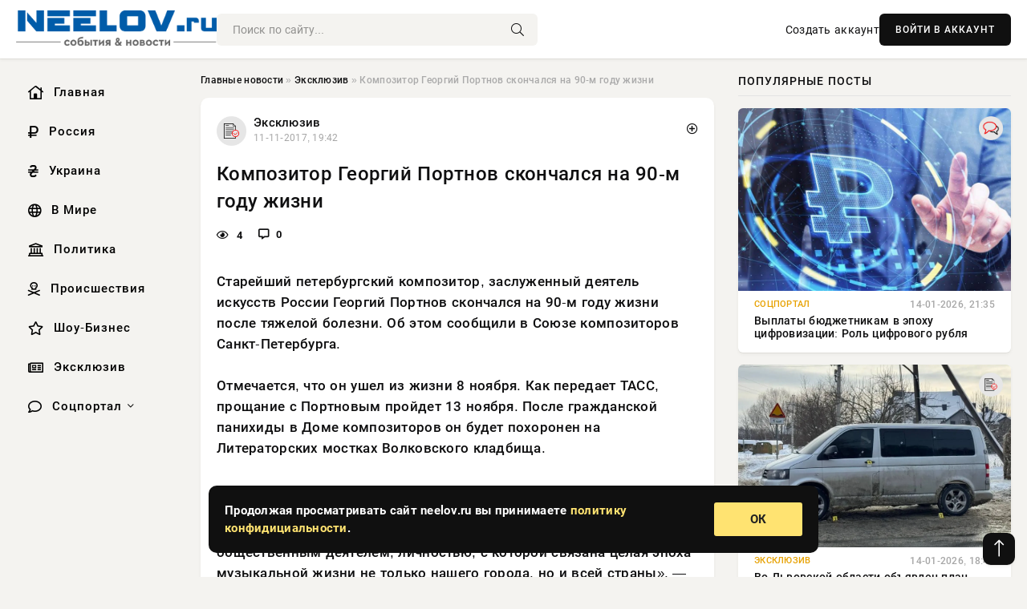

--- FILE ---
content_type: text/html; charset=utf-8
request_url: https://neelov.ru/14829-v-moskve-snimayut-pushkinskij-triller.html
body_size: 14738
content:
<!DOCTYPE html>
<html lang="ru">
   <head>
   <title>Композитор Георгий Портнов скончался на 90-м году жизни » Информационно-аналитический портал «NEELOV.RU»</title>
<meta charset="utf-8">
<meta name="description" content="Старейший петербургский композитор, заслуженный деятель искусств России Георгий Портнов скончался на 90-м году жизни после тяжелой болезни. Об этом сообщили в Союзе композиторов Санкт-Петербурга.Отмечается,">
<meta name="keywords" content="После, композитор, заслуженный, деятель, искусств, России, Георгий, Портнов, скончался, жизни, после, тяжелой, петербургский, болезни, Союзе, композиторов, Санкт, Петербурга, Отмечается, ноября">
<link rel="canonical" href="https://neelov.ru/exclusive/14829-kompozitor-georgij-portnov-skonchalsja-na-90-m-godu-zhizni.html">
<link rel="alternate" type="application/rss+xml" title="Информационно-аналитический портал «NEELOV.RU» RSS" href="https://neelov.ru/rss.xml">
<link rel="preconnect" href="https://neelov.ru/" fetchpriority="high">
<meta property="twitter:card" content="summary">
<meta property="twitter:title" content="Композитор Георгий Портнов скончался на 90-м году жизни » Информационно-аналитический портал «NEELOV.RU»">
<meta property="twitter:url" content="https://neelov.ru/exclusive/14829-kompozitor-georgij-portnov-skonchalsja-na-90-m-godu-zhizni.html">
<meta property="twitter:description" content="Старейший петербургский композитор, заслуженный деятель искусств России Георгий Портнов скончался на 90-м году жизни после тяжелой болезни. Об этом сообщили в Союзе композиторов Санкт-Петербурга. Отмечается, что он ушел из жизни 8 ноября. Как передает ТАСС, прощание с Портновым пройдет 13 ноября.">
<meta property="og:type" content="article">
<meta property="og:site_name" content="Информационно-аналитический портал «NEELOV.RU»">
<meta property="og:title" content="Композитор Георгий Портнов скончался на 90-м году жизни » Информационно-аналитический портал «NEELOV.RU»">
<meta property="og:url" content="https://neelov.ru/exclusive/14829-kompozitor-georgij-portnov-skonchalsja-na-90-m-godu-zhizni.html">
<meta property="og:description" content="Старейший петербургский композитор, заслуженный деятель искусств России Георгий Портнов скончался на 90-м году жизни после тяжелой болезни. Об этом сообщили в Союзе композиторов Санкт-Петербурга. Отмечается, что он ушел из жизни 8 ноября. Как передает ТАСС, прощание с Портновым пройдет 13 ноября.">

<script src="/engine/classes/min/index.php?g=general&amp;v=42pac"></script>
<script src="/engine/classes/min/index.php?f=engine/classes/js/jqueryui.js,engine/classes/js/dle_js.js&amp;v=42pac" defer></script>
<script type="application/ld+json">{"@context":"https://schema.org","@graph":[{"@type":"NewsArticle","@context":"https://schema.org/","publisher":{"@type":"Organization","name":"Информационно аналитический портал «NEELOV»","logo":{"@type":"ImageObject","url":""}},"name":"Композитор Георгий Портнов скончался на 90-м году жизни","headline":"Композитор Георгий Портнов скончался на 90-м году жизни","mainEntityOfPage":{"@type":"WebPage","@id":"https://neelov.ru/exclusive/14829-kompozitor-georgij-portnov-skonchalsja-na-90-m-godu-zhizni.html"},"datePublished":"2017-11-11T19:42:20+03:00","author":{"@type":"Person","name":"Елена Краснова","url":"https://neelov.ru/user/%D0%95%D0%BB%D0%B5%D0%BD%D0%B0+%D0%9A%D1%80%D0%B0%D1%81%D0%BD%D0%BE%D0%B2%D0%B0/"},"description":"Старейший петербургский композитор, заслуженный деятель искусств России Георгий Портнов скончался на 90-м году жизни после тяжелой болезни. Об этом сообщили в Союзе композиторов Санкт-Петербурга. Отмечается, что он ушел из жизни 8 ноября. Как передает ТАСС, прощание с Портновым пройдет 13 ноября."},{"@type":"BreadcrumbList","@context":"https://schema.org/","itemListElement":[{"@type":"ListItem","position":1,"item":{"@id":"https://neelov.ru/","name":"Главные новости"}},{"@type":"ListItem","position":2,"item":{"@id":"https://neelov.ru/exclusive/","name":"Эксклюзив"}},{"@type":"ListItem","position":3,"item":{"@id":"https://neelov.ru/exclusive/14829-kompozitor-georgij-portnov-skonchalsja-na-90-m-godu-zhizni.html","name":"Композитор Георгий Портнов скончался на 90-м году жизни"}}]}]}</script> 
      <meta name="viewport" content="width=device-width, initial-scale=1.0" />
      <meta name="msapplication-TileColor" content="#e6e6e6">   
      <meta name="theme-color" content="#101010"> 
      <link rel="preload" href="/templates/Default/css/common.css" as="style">
      <link rel="preload" href="/templates/Default/css/styles.css" as="style">
      <link rel="preload" href="/templates/Default/css/engine.css" as="style">
      <link rel="preload" href="/templates/Default/css/fontawesome.css" as="style">
      <link rel="preload" href="/templates/Default/webfonts/manrope-400.woff2" as="font" type="font/woff2" crossorigin>
      <link rel="preload" href="/templates/Default/webfonts/manrope-600.woff2" as="font" type="font/woff2" crossorigin>
      <link rel="preload" href="/templates/Default/webfonts/manrope-700.woff2" as="font" type="font/woff2" crossorigin>
      <link rel="preload" href="/templates/Default/webfonts/fa-light-300.woff2" as="font" type="font/woff2" crossorigin>
      <link href="/templates/Default/css/common.css" type="text/css" rel="stylesheet" />
      <link href="/templates/Default/css/styles.css" type="text/css" rel="stylesheet" />
      <link href="/templates/Default/css/engine.css" type="text/css" rel="stylesheet" /> 
      <link href="/templates/Default/css/fontawesome.css" type="text/css" rel="stylesheet" />
      <link rel="apple-touch-icon" sizes="256x256" href="/templates/Default/favicons/256x256.png">
      <link rel="apple-touch-icon" sizes="192x192" href="/templates/Default/favicons/192x192.png">
      <link rel="apple-touch-icon" sizes="180x180" href="/templates/Default/favicons/180x180.png">
      <link rel="apple-touch-icon" sizes="167x167" href="/templates/Default/favicons/167x167.png">
      <link rel="apple-touch-icon" sizes="152x152" href="/templates/Default/favicons/152x152.png">
      <link rel="apple-touch-icon" sizes="120x120" href="/templates/Default/favicons/120x120.png">
      <link rel="icon" type="image/png" href="/templates/Default/favicons/favicon.png">
      	<!-- Yandex.RTB -->
	<script>window.yaContextCb=window.yaContextCb||[]</script>
	<script src="https://yandex.ru/ads/system/context.js" async></script>
   </head>
   <body>
      <div class="wrapper">
         <div class="wrapper-container wrapper-main">

            <header class="header d-flex ai-center vw100">
               <a href="/" class="logo" title="Информационно-аналитический портал «NEELOV.RU»"><img src="/templates/Default/dleimages/logo.png" alt="Информационно-аналитический портал «NEELOV.RU»"></a>
               <div class="header__search search-block flex-grow-1">
                  <form id="quicksearch" method="post">
                     <input type="hidden" name="do" value="search">
                     <input type="hidden" name="subaction" value="search">
                     <input class="search-block__input" id="story" name="story" placeholder="Поиск по сайту..." type="text" autocomplete="off">
                     <button class="search-block__btn" type="submit"><span class="fal fa-search"></span></button>
                  </form>
               </div>
               

               
               <a href="/?do=register" class="header__link">Создать аккаунт</a>
               <button class="header__btn-login js-show-login">ВОЙТИ В АККАУНТ</button>
               

               <button class="header__btn-menu d-none js-show-mobile-menu"><span class="fal fa-bars"></span></button>
            </header>

            <div class="content">
               <div class="cols">

                  <!-- MENU START -->
                  <aside class="col-side">
                     <ul class="side-nav js-this-in-mobile-menu">
                        <li><a href="/"><i class="far fa-home-lg"></i> Главная</a></li>
                        <li><a href="/russia/"><i class="far fa-ruble-sign"></i> Россия</a></li>
                        <li><a href="/ukraine/"><i class="far fa-hryvnia"></i> Украина</a></li>
                        <li><a href="/world/"><i class="far fa-globe"></i> В Мире</a></li>
                        <li><a href="/policy/"><i class="far fa-landmark"></i> Политика</a></li>
                        <li><a href="/incidents/"><i class="far fa-skull-crossbones"></i> Происшествия</a></li>
                        <li><a href="/show-business/"><i class="far fa-star"></i> Шоу-Бизнес</a></li>
                        <li><a href="/exclusive/"><i class="far fa-newspaper"></i> Эксклюзив</a></li>
                        <li class="submenu"><a href="/social/"><i class="far fa-comment"></i> Соцпортал</a>
                           <ul class="nav__list side-nav" style="position: unset !important">
                              <li class="nav__list-hidden"><a href="/social/goroskop/"><i class="far fa-planet-ringed"></i> Гороскопы</a></li>
                              <li class="nav__list-hidden"><a href="/social/primeti/"><i class="far fa-map-signs"></i> Приметы</a></li>
                              <li class="nav__list-hidden"><a href="/social/ezoterika/"><i class="far fa-sparkles"></i> Эзотерика</a></li>
                              <li class="nav__list-hidden"><a href="/social/prazdniki/"><i class="far fa-gift"></i> Праздники</a></li>
                              <li class="nav__list-hidden"><a href="/social/zdorove/"><i class="far fa-heart"></i> Здоровье</a></li>
                              <li class="nav__list-hidden"><a href="/social/psihologiya/"><i class="far fa-head-side-brain"></i> Психология</a></li>
                              <li class="nav__list-hidden"><a href="/social/dlya-zhenshchin/"><i class="far fa-venus-double"></i> Для женщин</a></li>
                              <li class="nav__list-hidden"><a href="/social/sad-ogorod/"><i class="far fa-seedling"></i> Сад-огород</a></li>
                           </ul>
                        </li>
                     </ul>
                  </aside>
                  <!-- MENU END -->
                  
                  <main class="col-main">
                    
                         
                        <div class="speedbar"><div class="over"><a href="https://neelov.ru/">Главные новости</a>  »  <a href="https://neelov.ru/exclusive/">Эксклюзив</a>  »  Композитор Георгий Портнов скончался на 90-м году жизни</div></div>
                        

                     <div class="content-block d-grid" id="content-block">
                        

                        
                        <div class="short">
	<div class="info-block">
	   <div class="info-body">
		  <a href="https://neelov.ru/exclusive/" class="info-img" title="Эксклюзив"><img src="/uploads/icons/exclusive.png" alt="Эксклюзив"></a>
		  <div class="info-title"><a href="https://neelov.ru/exclusive/" class="author_name">Эксклюзив</a></div>
		  <div class="info-meta">
			 <time datetime="11-11-2017, 19:42" class="ago" title="11-11-2017, 19:42">11-11-2017, 19:42</time>
			 
		  </div>
	   </div>
        <div class="dosuga-post-head-mark">    
            <a href="#" class="js-show-login" title="Сохранить"><i class="far fa-plus-circle"></i></a>
                    
		</div> 
	</div>
	<div class="yz_short_body">
	   <h1 class="dn-short-t">Композитор Георгий Портнов скончался на 90-м году жизни</h1>
	   <div class="content_top_met">
	   	  <div class="f_eye"><i class="far fa-eye"></i> 4</div>
		  <a id="dle-comm-link" href="#comment">
			 <div class="f_link"><i class="far fa-comment-alt"></i> 0</div>
		  </a>
		  <div class="f_info">
		  </div>
	   </div>
	   <div class="page__text full-text clearfix">
	   	  <div style="margin-bottom: 20px">
		 	 
		  </div>
		  <strong>Старейший петербургский композитор, заслуженный деятель искусств России Георгий Портнов скончался на 90-м году жизни после тяжелой болезни. Об этом сообщили в Союзе композиторов Санкт-Петербурга.<strong><br><br>Отмечается, что он ушел из жизни 8 ноября. Как передает ТАСС, прощание с Портновым пройдет 13 ноября. После гражданской панихиды в Доме композиторов он будет похоронен на Литераторских мостках Волковского кладбища.<br><br></strong></strong><blockquote><strong><strong><br>«Уход Георгия Портнова — тяжелая потеря для нас. Он был выдающимся петербургским композитором и музыкально- общественным деятелем, личностью, с которой связана целая эпоха музыкальной жизни не только нашего города, но и всей страны», — сказал председатель организации Григорий Корчмар.<br><br></strong></strong><blockquote><strong><strong><br>Портнов писал музыку к театральным спектаклям, много лет посвятил творчеству для детей. Он автор оперы «Король и Золушка», его музыка звучит в оперетте «Иосиф Швейк против Франца-Иосифа» и балете «Дочь снегов», в десятках фильмов, в том числе «На войне как на войне», «Семь невест ефрейтора Збруева», «Даурия», «Старые стены».<br><br>Георгий Портнов был директором Ленинградского отделения Всесоюзного издательства «Советский композитор». В течение 20 лет работал главным музыкальным редактором Ленинградского радио, входил в руководство Кировского (Мариинского) театра, возглавлял музыкальную часть Пушкинского (Александринского) театра.<br><br>Георгий Анатольевич Портнов (17 августа 1928, Ашхабад — 8 ноября 2017, Санкт-Петербург) — советский, затем российский композитор и дирижёр. Заслуженный деятель искусств РСФСР (1976).<br><br>В школьном возрасте занимался в отделе художественного воспитания Ленинградского Дворца пионеров.<br><br>В 1943—1948 гг. учился в Сухумском музыкальном училище имени Д. Аракишвили, в 1948—1950 гг. — в музыкальном училище при Ленинградской консерватории. В 1955 г. окончил Ленинградскую консерваторию им, пишет портал Neelov.ru. Н. А. Римского-Корсакова (класс композиции О. Е. Евлахова, учился также у Г. И. Уствольской и Ю. В. Кочурова).<br><br>В 1952—1955 гг. — концертмейстер самодеятельных коллективов в Ленинграде. В 1960—1961 гг. — главный редактор музыкальных передач Ленинградской студии телевидения. В 1968—1973 гг. — заместитель директора Ленинградского академического театра оперы и балета им. С. М. Кирова, с 1977 г. — главный редактор Ленинградского отделения издательства «Советский композитор», дирижёр оркестра Ленинградского академического театра драмы им. А. С. Пушкина. Руководитель музыкальной части Александринского театра.<br><br>Член Союза композиторов СССР (с 1957 г.), Союза композиторов России.<br><br>Им написаны опера, балет, симфонические и камерные произведения, десятки песен.<br><br>Большую популярность получили оперетты «Улыбнись Света», «Друзья в переплете», «В начале мая», радиосказки, симфонические произведения «Даурия», «Светлый реквием», «Северная рапсодия», песни «Волны», «Старинные вальсы», «Неужели это мне одной», «Белые ночи»; автор музыки к спектаклям «Проводы белых ночей», «Золушка», «Сирано де Бержерак», кинофильмам «На войне как на войне», «Даурия», «Старые стены» и др.<br><br>Заслуженный деятель искусств России; женат, имеет дочь.</strong></strong></blockquote><strong><strong></strong></strong></blockquote><strong><strong></strong></strong>
		  <div style="margin-top: 20px">
		  	
		  </div>
	   </div>
	</div>
	<div class="page__tags d-flex">
	   
	</div>
	<div class="content_like">
	   <div class="df_like">
		  <a href="#" onclick="doRate('plus', '14829'); return false;" >
		  <i title="Мне нравится" class="far fa-thumbs-up"></i> <span><span data-likes-id="14829">0</span></span>
		  </a>
	   </div>
	   <div class="df_dlike">
		  <a href="#" onclick="doRate('minus', '14829'); return false;" >
		  <i title="Мне не нравится" class="far fa-thumbs-down"></i> <span><span data-dislikes-id="14829">0</span></span>
		  </a>
	   </div>
	</div>
	<div class="content_footer">
	   <script src="https://yastatic.net/share2/share.js"></script>
	   <div class="ya-share2" data-curtain data-shape="round" data-color-scheme="whiteblack" data-services="vkontakte,odnoklassniki,telegram,whatsapp"></div>
	   <div class="f_info">
		  <a href="javascript:AddComplaint('14829', 'news')"> 
		  <div class="more_jaloba">
			 <svg fill="none" width="15" height="15" stroke="currentColor" stroke-width="1.5" viewBox="0 0 24 24" xmlns="http://www.w3.org/2000/svg" aria-hidden="true">
				<path stroke-linecap="round" stroke-linejoin="round" d="M12 9v3.75m9-.75a9 9 0 11-18 0 9 9 0 0118 0zm-9 3.75h.008v.008H12v-.008z"></path>
			 </svg>
			 ЖАЛОБА
		  </div>
		  </a>
	   </div>
	</div>
 </div>
 <div class="page__comments sect__header">
	<div class="page__comments-header">
		<div class="page__comments-title">0 комментариев</div>
		<div class="page__comments-info">
			<span class="fal fa-exclamation-circle"></span>
			Обсудим?
		</div>
	
	</div>
	<!--dleaddcomments-->
	<!--dlecomments-->
 </div>
 <section class="sect">
	<div class="sect__header sect__title" style="font-weight: 500; font-size: 24px;">Смотрите также:</div>
	<div class="sect__content d-grid">
	   <div class="popular grid-item">
   <div class="popular__img img-responsive">
      <img loading="lazy" src="/templates/Default/dleimages/no_image.jpg" alt="Режиссер Николай Шейко скончался на 86-м году жизни">
      <div class="item__category pi-center"><img src="/uploads/icons/exclusive.png"></div> 
   </div>
   <div class="meta_block">
      <div class="meta_block_cat">Эксклюзив</div>
      <time class="meta_block_date" datetime="9-09-2023, 16:10">9-09-2023, 16:10</time>   
   </div>
   <div class="popular__desc">
      <a class="popular__title expand-link" href="https://neelov.ru/exclusive/3576-rezhisser-nikolaj-shejko-skonchalsja-na-86-m-godu-zhizni.html">Режиссер Николай Шейко скончался на 86-м году жизни</a>
   </div>
 </div><div class="popular grid-item">
   <div class="popular__img img-responsive">
      <img loading="lazy" src="/templates/Default/dleimages/no_image.jpg" alt="Народный артист ЛНР Михаил Голубович скончался в возрасте 79 лет">
      <div class="item__category pi-center"><img src="/uploads/icons/exclusive.png"></div> 
   </div>
   <div class="meta_block">
      <div class="meta_block_cat">Эксклюзив</div>
      <time class="meta_block_date" datetime="9-10-2023, 18:35">9-10-2023, 18:35</time>   
   </div>
   <div class="popular__desc">
      <a class="popular__title expand-link" href="https://neelov.ru/exclusive/18233-narodnyj-artist-lnr-mihail-golubovich-skonchalsja-v-vozraste-79-let.html">Народный артист ЛНР Михаил Голубович скончался в возрасте 79 лет</a>
   </div>
 </div><div class="popular grid-item">
   <div class="popular__img img-responsive">
      <img loading="lazy" src="/templates/Default/dleimages/no_image.jpg" alt="Скончался режиссер Глеб Панфилов">
      <div class="item__category pi-center"><img src="/uploads/icons/exclusive.png"></div> 
   </div>
   <div class="meta_block">
      <div class="meta_block_cat">Эксклюзив</div>
      <time class="meta_block_date" datetime="26-08-2023, 22:55">26-08-2023, 22:55</time>   
   </div>
   <div class="popular__desc">
      <a class="popular__title expand-link" href="https://neelov.ru/exclusive/49565-skonchalsja-rezhisser-gleb-panfilov.html">Скончался режиссер Глеб Панфилов</a>
   </div>
 </div><div class="popular grid-item">
   <div class="popular__img img-responsive">
      <img loading="lazy" src="/templates/Default/dleimages/no_image.jpg" alt="В Красноярске организована прямая трансляция панихиды и прощания с оперным певцом Дмитрием Хворостовским">
      <div class="item__category pi-center"><img src="/uploads/icons/exclusive.png"></div> 
   </div>
   <div class="meta_block">
      <div class="meta_block_cat">Эксклюзив</div>
      <time class="meta_block_date" datetime="27-11-2017, 16:58">27-11-2017, 16:58</time>   
   </div>
   <div class="popular__desc">
      <a class="popular__title expand-link" href="https://neelov.ru/exclusive/59005-v-krasnojarske-organizovana-prjamaja-transljacija-panihidy-i-proschanija-s-opernym-pevcom-dmitriem-hvorostovskim.html">В Красноярске организована прямая трансляция панихиды и прощания с оперным певцом Дмитрием Хворостовским</a>
   </div>
 </div><div class="popular grid-item">
   <div class="popular__img img-responsive">
      <img loading="lazy" src="/templates/Default/dleimages/no_image.jpg" alt="Ученый-атомщик Георгий Карзов скончался на 79-м году жизни от травм, полученных в результате ДТП">
      <div class="item__category pi-center"><img src="/uploads/icons/exclusive.png"></div> 
   </div>
   <div class="meta_block">
      <div class="meta_block_cat">Эксклюзив</div>
      <time class="meta_block_date" datetime="1-11-2017, 22:21">1-11-2017, 22:21</time>   
   </div>
   <div class="popular__desc">
      <a class="popular__title expand-link" href="https://neelov.ru/exclusive/30655-uchenyj-atomschik-georgij-karzov-skonchalsja-na-79-m-godu-zhizni-ot-travm-poluchennyh-v-rezultate-dtp.html">Ученый-атомщик Георгий Карзов скончался на 79-м году жизни от травм, полученных в результате ДТП</a>
   </div>
 </div><div class="popular grid-item">
   <div class="popular__img img-responsive">
      <img loading="lazy" src="/templates/Default/dleimages/no_image.jpg" alt="Автор песен Гурченко и Кобзона Ян Табачник умер на 79-м году жизни">
      <div class="item__category pi-center"><img src="/uploads/icons/exclusive.png"></div> 
   </div>
   <div class="meta_block">
      <div class="meta_block_cat">Эксклюзив</div>
      <time class="meta_block_date" datetime="12-09-2023, 14:45">12-09-2023, 14:45</time>   
   </div>
   <div class="popular__desc">
      <a class="popular__title expand-link" href="https://neelov.ru/exclusive/5115-avtor-pesen-gurchenko-i-kobzona-jan-tabachnik-umer-na-79-m-godu-zhizni.html">Автор песен Гурченко и Кобзона Ян Табачник умер на 79-м году жизни</a>
   </div>
 </div><div class="popular grid-item">
   <div class="popular__img img-responsive">
      <img loading="lazy" src="/templates/Default/dleimages/no_image.jpg" alt="Пенкин назвал замечательной работу с Тото Кутуньо на одной сцене">
      <div class="item__category pi-center"><img src="/uploads/icons/exclusive.png"></div> 
   </div>
   <div class="meta_block">
      <div class="meta_block_cat">Эксклюзив</div>
      <time class="meta_block_date" datetime="22-08-2023, 19:45">22-08-2023, 19:45</time>   
   </div>
   <div class="popular__desc">
      <a class="popular__title expand-link" href="https://neelov.ru/exclusive/55773-penkin-nazval-zamechatelnoj-rabotu-s-toto-kutuno-na-odnoj-scene.html">Пенкин назвал замечательной работу с Тото Кутуньо на одной сцене</a>
   </div>
 </div><div class="popular grid-item">
   <div class="popular__img img-responsive">
      <img loading="lazy" src="/templates/Default/dleimages/no_image.jpg" alt="Скончался известный автор саундтреков к фильмам Тарантино">
      <div class="item__category pi-center"><img src="/uploads/icons/exclusive.png"></div> 
   </div>
   <div class="meta_block">
      <div class="meta_block_cat">Эксклюзив</div>
      <time class="meta_block_date" datetime="17-11-2017, 20:24">17-11-2017, 20:24</time>   
   </div>
   <div class="popular__desc">
      <a class="popular__title expand-link" href="https://neelov.ru/exclusive/28545-skonchalsja-izvestnyj-avtor-saundtrekov-k-filmam-tarantino.html">Скончался известный автор саундтреков к фильмам Тарантино</a>
   </div>
 </div><div class="popular grid-item">
   <div class="popular__img img-responsive">
      <img loading="lazy" src="/templates/Default/dleimages/no_image.jpg" alt="Скончался актёр омского ТЮЗа Сергей Зубенко">
      <div class="item__category pi-center"><img src="/uploads/icons/exclusive.png"></div> 
   </div>
   <div class="meta_block">
      <div class="meta_block_cat">Эксклюзив</div>
      <time class="meta_block_date" datetime="3-10-2023, 11:35">3-10-2023, 11:35</time>   
   </div>
   <div class="popular__desc">
      <a class="popular__title expand-link" href="https://neelov.ru/exclusive/36873-skonchalsja-akter-omskogo-tjuza-sergej-zubenko.html">Скончался актёр омского ТЮЗа Сергей Зубенко</a>
   </div>
 </div><div class="popular grid-item">
   <div class="popular__img img-responsive">
      <img loading="lazy" src="/templates/Default/dleimages/no_image.jpg" alt="Умер композитор Петр Поспелов">
      <div class="item__category pi-center"><img src="/uploads/icons/exclusive.png"></div> 
   </div>
   <div class="meta_block">
      <div class="meta_block_cat">Эксклюзив</div>
      <time class="meta_block_date" datetime="29-08-2023, 20:30">29-08-2023, 20:30</time>   
   </div>
   <div class="popular__desc">
      <a class="popular__title expand-link" href="https://neelov.ru/exclusive/64341-umer-kompozitor-petr-pospelov.html">Умер композитор Петр Поспелов</a>
   </div>
 </div><div class="popular grid-item">
   <div class="popular__img img-responsive">
      <img loading="lazy" src="/templates/Default/dleimages/no_image.jpg" alt="Тело актера Александра Хвана кремируют">
      <div class="item__category pi-center"><img src="/uploads/icons/exclusive.png"></div> 
   </div>
   <div class="meta_block">
      <div class="meta_block_cat">Эксклюзив</div>
      <time class="meta_block_date" datetime="21-09-2023, 14:50">21-09-2023, 14:50</time>   
   </div>
   <div class="popular__desc">
      <a class="popular__title expand-link" href="https://neelov.ru/exclusive/157-telo-aktera-aleksandra-hvana-kremirujut.html">Тело актера Александра Хвана кремируют</a>
   </div>
 </div><div class="popular grid-item">
   <div class="popular__img img-responsive">
      <img loading="lazy" src="/templates/Default/dleimages/no_image.jpg" alt="Стало известно, где и когда похоронят режиссера Глеба Панфилова">
      <div class="item__category pi-center"><img src="/uploads/icons/exclusive.png"></div> 
   </div>
   <div class="meta_block">
      <div class="meta_block_cat">Эксклюзив</div>
      <time class="meta_block_date" datetime="27-08-2023, 12:55">27-08-2023, 12:55</time>   
   </div>
   <div class="popular__desc">
      <a class="popular__title expand-link" href="https://neelov.ru/exclusive/50383-stalo-izvestno-gde-i-kogda-pohoronjat-rezhissera-gleba-panfilova.html">Стало известно, где и когда похоронят режиссера Глеба Панфилова</a>
   </div>
 </div>
	</div>
 </section>

                        

                     </div>
                  </main>

                  <aside class="col-side">

                     <div class="side-block">
                        <div class="side-block__title">Популярные посты</div>
                        <div class="side-block__content">
                        <div class="popular ">
   <div class="popular__img img-responsive">
      <img loading="lazy" src="https://www.1rre.ru/wp-content/uploads/2023/04/czyfrovoj-rubl-1232.jpg" alt="Выплаты бюджетникам в эпоху цифровизации: Роль цифрового рубля">
      <div class="item__category pi-center"><img src="/uploads/icons/social.png"></div> 
   </div>
   <div class="meta_block">
      <div class="meta_block_cat">Соцпортал</div>
      <time class="meta_block_date" datetime="14-01-2026, 21:35">14-01-2026, 21:35</time>   
   </div>
   <div class="popular__desc">
      <a class="popular__title expand-link" href="https://neelov.ru/social/107749-vyplaty-bjudzhetnikam-v-jepohu-cifrovizacii-rol-cifrovogo-rublja.html">Выплаты бюджетникам в эпоху цифровизации: Роль цифрового рубля</a>
   </div>
 </div><div class="popular ">
   <div class="popular__img img-responsive">
      <img loading="lazy" src="/uploads/posts/2026-01/thumbs/1768406510-11768401604-115-29-09.webp" alt="Во Львовской области объявлен план «Перехват» из-за стрельбы в сотрудников ТЦК">
      <div class="item__category pi-center"><img src="/uploads/icons/exclusive.png"></div> 
   </div>
   <div class="meta_block">
      <div class="meta_block_cat">Эксклюзив</div>
      <time class="meta_block_date" datetime="14-01-2026, 18:47">14-01-2026, 18:47</time>   
   </div>
   <div class="popular__desc">
      <a class="popular__title expand-link" href="https://neelov.ru/exclusive/107706-vo-lvovskoj-oblasti-objavlen-plan-perehvat-iz-za-strelby-v-sotrudnikov-tck.html">Во Львовской области объявлен план «Перехват» из-за стрельбы в сотрудников ТЦК</a>
   </div>
 </div><div class="popular ">
   <div class="popular__img img-responsive">
      <img loading="lazy" src="/uploads/posts/2026-01/1768406488-11768403721-18799.webp" alt="Сводка Юрия Подоляки на сегодняшний день, 14 января: ВС РФ идут вперёд на ряде участков в зоне СВО">
      <div class="item__category pi-center"><img src="/uploads/icons/exclusive.png"></div> 
   </div>
   <div class="meta_block">
      <div class="meta_block_cat">Эксклюзив</div>
      <time class="meta_block_date" datetime="14-01-2026, 18:11">14-01-2026, 18:11</time>   
   </div>
   <div class="popular__desc">
      <a class="popular__title expand-link" href="https://neelov.ru/exclusive/107704-svodka-jurija-podoljaki-na-segodnjashnij-den-14-janvarja-vs-rf-idut-vpered-na-rjade-uchastkov-v-zone-svo.html">Сводка Юрия Подоляки на сегодняшний день, 14 января: ВС РФ идут вперёд на ряде участков в зоне СВО</a>
   </div>
 </div><div class="popular ">
   <div class="popular__img img-responsive">
      <img loading="lazy" src="/uploads/posts/2026-01/thumbs/1768461203-11768439462-11288469670-04cd5ea000fda16e492c197d5993927431042576eef8078c9.webp" alt="И это всё о Нём">
      <div class="item__category pi-center"><img src="/uploads/icons/exclusive.png"></div> 
   </div>
   <div class="meta_block">
      <div class="meta_block_cat">Эксклюзив</div>
      <time class="meta_block_date" datetime="15-01-2026, 08:56">15-01-2026, 08:56</time>   
   </div>
   <div class="popular__desc">
      <a class="popular__title expand-link" href="https://neelov.ru/exclusive/107791-i-jeto-vse-o-nem.html">И это всё о Нём</a>
   </div>
 </div>                           
                        </div>
                     </div>
                     <div class="side-block">
                        <div class="side-block__title">Выбор редакции</div>
                        <div class="side-block__content">
                        <div class="int d-flex ai-center">
    <div class="int__img img-fit-cover">
       <img loading="lazy" src="/uploads/posts/2026-01/thumbs/1768604413-11768595102-1original.webp" alt="&quot;Только тупой человек может в это поверить&quot;. Михаил Хубутия вновь опроверг обвинения в том, что напал с топором на Юлию Ван, и усомнился в том, что является биологическим отцом их дочери">
    </div>
    <div class="int__desc flex-grow-1">
       <a class="int__title expand-link" href="https://neelov.ru/show-business/108008-tolko-tupoj-chelovek-mozhet-v-jeto-poverit-mihail-hubutija-vnov-oproverg-obvinenija-v-tom-chto-napal-s-toporom-na-juliju-van-i-usomnilsja-v-tom-chto-javljaetsja-biologicheskim-otcom-ih-doche.html">
          <div class="line-clamp">&quot;Только тупой человек может в это поверить&quot;. Михаил Хубутия вновь опроверг обвинения в том, что напал с топором на Юлию Ван, и усомнился в том, что является биологическим отцом их дочери</div>
       </a>
    </div>
 </div><div class="int d-flex ai-center">
    <div class="int__img img-fit-cover">
       <img loading="lazy" src="/uploads/posts/2026-01/thumbs/1768479628-11768479303-13.webp" alt="ВС РФ выбили противника из села Павловка к северо-востоку от Степногорска">
    </div>
    <div class="int__desc flex-grow-1">
       <a class="int__title expand-link" href="https://neelov.ru/exclusive/107823-vs-rf-vybili-protivnika-iz-sela-pavlovka-k-severo-vostoku-ot-stepnogorska.html">
          <div class="line-clamp">ВС РФ выбили противника из села Павловка к северо-востоку от Степногорска</div>
       </a>
    </div>
 </div><div class="int d-flex ai-center">
    <div class="int__img img-fit-cover">
       <img loading="lazy" src="/uploads/posts/2026-01/1768461194-11768439404-1ar-2.webp" alt="Слухи о звуковом оружии в операции Absolute Resolve">
    </div>
    <div class="int__desc flex-grow-1">
       <a class="int__title expand-link" href="https://neelov.ru/exclusive/107790-sluhi-o-zvukovom-oruzhii-v-operacii-absolute-resolve.html">
          <div class="line-clamp">Слухи о звуковом оружии в операции Absolute Resolve</div>
       </a>
    </div>
 </div><div class="int d-flex ai-center">
    <div class="int__img img-fit-cover">
       <img loading="lazy" src="https://www.1rre.ru/wp-content/uploads/2022/11/klichko.jpg" alt="Кличко бьет тревогу: Киев на грани катастрофы, готовьтесь к худшему!">
    </div>
    <div class="int__desc flex-grow-1">
       <a class="int__title expand-link" href="https://neelov.ru/social/107751-klichko-bet-trevogu-kiev-na-grani-katastrofy-gotovtes-k-hudshemu.html">
          <div class="line-clamp">Кличко бьет тревогу: Киев на грани катастрофы, готовьтесь к худшему!</div>
       </a>
    </div>
 </div>  
                        </div>
                     </div>

                     <!--5cd0d990--><!--5cd0d990--><!--85e11650--><!--85e11650-->

                     <div class="side-block side-block--sticky hm">
                        
                     </div>

                  </aside>

               </div>
               <!-- END COLS -->
            </div>

         <!-- FOOTER START -->
         <footer class="footer d-flex ai-center vw100">
            <div class="footer__copyright">
               <a href="/o-proekte.html" rel="nofollow">О проекте</a>
               <a href="/redakcija.html" rel="nofollow">Редакция</a>
               <a href="/politika-konfidencialnosti.html" rel="nofollow">Политика конфиденциальности</a>
               <a href="/kontakty.html" rel="nofollow">Реклама</a> 
               <a href="/kontakty.html" rel="nofollow">Контакты</a>
            </div>
            <div class="footer__text icon-at-left" style="line-height: 20px;">
               Использование любых материалов, размещённых на сайте, разрешается при условии активной ссылки на наш сайт.
               При копировании материалов для интернет-изданий – обязательна прямая открытая для поисковых систем гиперссылка. Ссылка должна быть размещена в независимости от полного либо частичного использования материалов. Гиперссылка (для интернет- изданий) – должна быть размещена в подзаголовке или в первом абзаце материала.
               Все материалы, содержащиеся на веб-сайте neelov.ru, защищены законом об авторском праве. Фотографии и прочие материалы являются собственностью их авторов и представлены исключительно для некоммерческого использования и ознакомления , если не указано иное. Несанкционированное использование таких материалов может нарушать закон об авторском праве, торговой марке и другие законы.

               <div style="margin-top: 20px;">
                  <p>
                     <span style="font-size:12px">* В России признаны иноагентами: Киселёв Евгений Алекссевич, WWF, Белый Руслан Викторович, Анатолий Белый (Вайсман), Касьянов Михаил Михайлович, Бер Илья Леонидович, Троянова Яна Александровна, Галкин Максим Александрович, Макаревич Андрей Вадимович, Шац Михаил Григорьевич, Гордон Дмитрий Ильич, Лазарева Татьяна Юрьевна, Чичваркин Евгений Александрович, Ходорковский Михаил Борисович, Каспаров Гарри Кимович, Моргенштерн Алишер Тагирович (Алишер Валеев), Невзоров Александр Глебович, Венедиктов Алексей Алексеевич, Дудь Юрий Александрович, Фейгин Марк Захарович, Киселев Евгений Алексеевич, Шендерович Виктор Анатольевич, Гребенщиков Борис Борисович, Максакова-Игенбергс Мария Петровна, Слепаков Семен Сергеевич, Покровский Максим Сергеевич, Варламов Илья Александрович, Рамазанова Земфира Талгатовна, Прусикин Илья Владимирович, Смольянинов Артур Сергеевич, Федоров Мирон Янович (Oxxxymiron), Алексеев Иван Александрович (Noize MC), Дремин Иван Тимофеевич (Face), Гырдымова Елизавета Андреевна (Монеточка), Игорь(Егор) Михайлович Бортник (Лёва Би-2).</span>
                  </p>
                  <br />
                  <p>
                     <span style="font-size:12px">* Экстремисты и террористы, запрещенные в РФ:&nbsp;Meta (Facebook и Instagram),&nbsp;</span>Русский добровольческий корпус (РДК),&nbsp;<span style="font-size:12px">Правый сектор, Украинская повстанческая армия (УПА), ИГИЛ, полк Азов, Джебхат ан-Нусра, Национал-Большевистская партия (НБП), Аль-Каида, УНА-УНСО, Талибан, Меджлис крымско-татарского народа, Свидетели Иеговы, Мизантропик Дивижн, Братство, Артподготовка, Тризуб им. Степана Бандеры, НСО, Славянский союз, Формат-18, Хизб ут-Тахрир, Исламская партия Туркестана, Хайят Тахрир аш-Шам, Таухид валь-Джихад, АУЕ, Братья мусульмане, Колумбайн, Навальный, К. Буданов.</span>
                  </p>
                  <br />
                  <p>
                     <span style="font-size:12px">* СМИ — иностранные агенты: Телеканал «Дождь», Медуза, Голос Америки, Idel. Реалии, Кавказ. Реалии, Крым. Реалии, ТК&nbsp;Настоящее Время, The Insider,&nbsp;</span>Deutsche&nbsp;Welle,&nbsp;<span style="font-size:12px">Проект, Azatliq Radiosi, «Радио Свободная Европа/Радио Свобода» (PCE/PC), Сибирь. Реалии, Фактограф, Север. Реалии, MEDIUM-ORIENT, Bellingcat, Пономарев Л. А., Савицкая Л.А., Маркелов С.Е., Камалягин Д.Н., Апахончич Д.А.,&nbsp;Толоконникова Н.А., Гельман М.А., Шендерович В.А., Верзилов П.Ю., Баданин Р.С., Гордон.</span>
                  </p>
                  <br />
                  <p>
                     <span style="font-size:12px">* Организации — иностранные агенты: Альянс Врачей, Агора, Голос, Гражданское содействие, Династия (фонд), За&nbsp;права человека, Комитет против пыток, Левада-Центр, Мемориал, Молодая Карелия, Московская школа гражданского просвещения, Пермь-36, Ракурс, Русь Сидящая, Сахаровский центр, Сибирский экологический центр, ИАЦ Сова, Союз комитетов солдатских матерей России, Фонд борьбы с&nbsp;коррупцией (ФБК), Фонд защиты гласности, Фонд свободы информации, Центр «Насилию.нет», Центр защиты прав СМИ, Transparency International.</span>
                  </p>
               </div>

               <p class="copyright mb-0" style="margin-top: 20px;">Copyright &copy; 2026, Информационно-аналитический портал «NEELOV.RU». Все права защищены.</p>
               <div class="adult_foot">18+</div>
            </div>
         </footer>
         <!-- FOOTER END -->

         </div>
         <!-- END WRAPPER-MAIN -->
      </div>
      <!-- END WRAPPER -->
      
      <script>
<!--
var dle_root       = '/';
var dle_admin      = '';
var dle_login_hash = '48ded4d5bf31078fbc523a58a49bc6f768cb5293';
var dle_group      = 5;
var dle_link_type  = 1;
var dle_skin       = 'Default';
var dle_wysiwyg    = 0;
var dle_min_search = '4';
var dle_act_lang   = ["Подтвердить", "Отмена", "Вставить", "Отмена", "Сохранить", "Удалить", "Загрузка. Пожалуйста, подождите..."];
var menu_short     = 'Быстрое редактирование';
var menu_full      = 'Полное редактирование';
var menu_profile   = 'Просмотр профиля';
var menu_send      = 'Отправить сообщение';
var menu_uedit     = 'Админцентр';
var dle_info       = 'Информация';
var dle_confirm    = 'Подтверждение';
var dle_prompt     = 'Ввод информации';
var dle_req_field  = ["Заполните поле с именем", "Заполните поле с сообщением", "Заполните поле с темой сообщения"];
var dle_del_agree  = 'Вы действительно хотите удалить? Данное действие невозможно будет отменить';
var dle_spam_agree = 'Вы действительно хотите отметить пользователя как спамера? Это приведёт к удалению всех его комментариев';
var dle_c_title    = 'Отправка жалобы';
var dle_complaint  = 'Укажите текст Вашей жалобы для администрации:';
var dle_mail       = 'Ваш e-mail:';
var dle_big_text   = 'Выделен слишком большой участок текста.';
var dle_orfo_title = 'Укажите комментарий для администрации к найденной ошибке на странице:';
var dle_p_send     = 'Отправить';
var dle_p_send_ok  = 'Уведомление успешно отправлено';
var dle_save_ok    = 'Изменения успешно сохранены. Обновить страницу?';
var dle_reply_title= 'Ответ на комментарий';
var dle_tree_comm  = '0';
var dle_del_news   = 'Удалить статью';
var dle_sub_agree  = 'Вы действительно хотите подписаться на комментарии к данной публикации?';
var dle_unsub_agree  = 'Вы действительно хотите отписаться от комментариев к данной публикации?';
var dle_captcha_type  = '0';
var dle_share_interesting  = ["Поделиться ссылкой на выделенный текст", "Twitter", "Facebook", "Вконтакте", "Прямая ссылка:", "Нажмите правой клавишей мыши и выберите «Копировать ссылку»"];
var DLEPlayerLang     = {prev: 'Предыдущий',next: 'Следующий',play: 'Воспроизвести',pause: 'Пауза',mute: 'Выключить звук', unmute: 'Включить звук', settings: 'Настройки', enterFullscreen: 'На полный экран', exitFullscreen: 'Выключить полноэкранный режим', speed: 'Скорость', normal: 'Обычная', quality: 'Качество', pip: 'Режим PiP'};
var DLEGalleryLang    = {CLOSE: 'Закрыть (Esc)', NEXT: 'Следующее изображение', PREV: 'Предыдущее изображение', ERROR: 'Внимание! Обнаружена ошибка', IMAGE_ERROR: 'Не удалось загрузить изображение', TOGGLE_SLIDESHOW: 'Просмотр слайдшоу',TOGGLE_FULLSCREEN: 'Полноэкранный режим', TOGGLE_THUMBS: 'Включить / Выключить уменьшенные копии', ITERATEZOOM: 'Увеличить / Уменьшить', DOWNLOAD: 'Скачать изображение' };
var DLEGalleryMode    = 1;
var DLELazyMode       = 0;
var allow_dle_delete_news   = false;

jQuery(function($){
					setTimeout(function() {
						$.get(dle_root + "engine/ajax/controller.php?mod=adminfunction", { 'id': '14829', action: 'newsread', user_hash: dle_login_hash });
					}, 5000);
});
//-->
</script>
      

<div class="login login--not-logged d-none">
   <div class="login__header d-flex jc-space-between ai-center">
      <div class="login__title stretch-free-width ws-nowrap">Войти <a href="/?do=register">Регистрация</a></div>
      <div class="login__close"><span class="fal fa-times"></span></div>
   </div>
   <form method="post">
      <div class="login__content">
         <div class="login__row">
            <div class="login__caption">E-mail:</div>
            <div class="login__input"><input type="text" name="login_name" id="login_name" placeholder="Ваш e-mail"></div>
            <span class="fal fa-at"></span>
         </div>
         <div class="login__row">
            <div class="login__caption">Пароль: <a href="/?do=lostpassword">Забыли пароль?</a></div>
            <div class="login__input"><input type="password" name="login_password" id="login_password" placeholder="Ваш пароль"></div>
            <span class="fal fa-lock"></span>
         </div>
         <label class="login__row checkbox" for="login_not_save">
         <input type="checkbox" name="login_not_save" id="login_not_save" value="1">
         <span>Не запоминать меня</span>
         </label>
         <div class="login__row">
            <button onclick="submit();" type="submit" title="Вход">Войти на сайт</button>
            <input name="login" type="hidden" id="login" value="submit">
         </div>
      </div>
      <div class="login__social">
         <div class="login__social-caption">Или войти через</div>
         <div class="login__social-btns">
            <a href="" rel="nofollow" target="_blank"><img loading="lazy" src="/templates/Default/dleimages/vk.svg" alt></a>
            <a href="" rel="nofollow" target="_blank"><img loading="lazy" src="/templates/Default/dleimages/ok.svg" alt></a>
            <a href="" rel="nofollow" target="_blank"><img loading="lazy" src="/templates/Default/dleimages/mail.svg" alt></a>
            <a href="" rel="nofollow" target="_blank"><img loading="lazy" src="/templates/Default/dleimages/yandex.svg" alt></a>
         </div>
      </div>
   </form>
</div>

      <div id="scrolltop" style="display: block;"><span class="fal fa-long-arrow-up"></span></div>
      <div class="message-alert">
         <div class="message-alert-in">
            <div class="message-alert-desc">
               <div class="message-alert-text">Продолжая просматривать сайт neelov.ru вы принимаете <a href="/politika-konfidencialnosti.html">политику конфидициальности</a>.</div>
            </div>
            <div class="message-alert-btns">
               <div class="message-btn message-btn-yes">ОК</div>
            </div>
         </div>
      </div>

      <script src="/templates/Default/js/libs.js"></script>

      
      
      <!-- Yandex.Metrika counter -->
<script type="text/javascript" >
   (function(m,e,t,r,i,k,a){m[i]=m[i]||function(){(m[i].a=m[i].a||[]).push(arguments)};
   m[i].l=1*new Date();
   for (var j = 0; j < document.scripts.length; j++) {if (document.scripts[j].src === r) { return; }}
   k=e.createElement(t),a=e.getElementsByTagName(t)[0],k.async=1,k.src=r,a.parentNode.insertBefore(k,a)})
   (window, document, "script", "https://mc.yandex.ru/metrika/tag.js", "ym");

   ym(91132010, "init", {
        clickmap:true,
        trackLinks:true,
        accurateTrackBounce:true
   });
</script>
<noscript><div><img src="https://mc.yandex.ru/watch/91132010" style="position:absolute; left:-9999px;" alt="" /></div></noscript>
<!-- /Yandex.Metrika counter -->

   <script defer src="https://static.cloudflareinsights.com/beacon.min.js/vcd15cbe7772f49c399c6a5babf22c1241717689176015" integrity="sha512-ZpsOmlRQV6y907TI0dKBHq9Md29nnaEIPlkf84rnaERnq6zvWvPUqr2ft8M1aS28oN72PdrCzSjY4U6VaAw1EQ==" data-cf-beacon='{"version":"2024.11.0","token":"ba4d63c0b8694e7db863d4b49db05417","r":1,"server_timing":{"name":{"cfCacheStatus":true,"cfEdge":true,"cfExtPri":true,"cfL4":true,"cfOrigin":true,"cfSpeedBrain":true},"location_startswith":null}}' crossorigin="anonymous"></script>
</body>
</html>